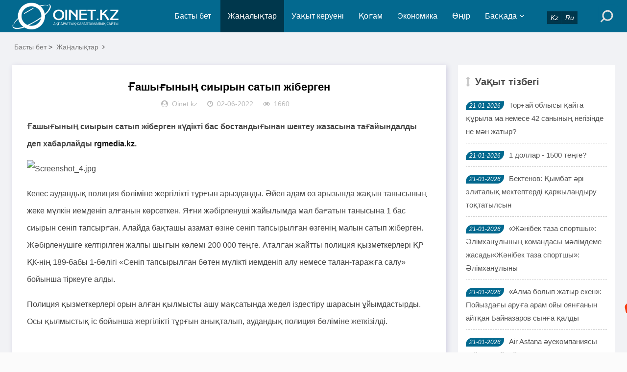

--- FILE ---
content_type: text/html; charset=utf-8
request_url: https://oinet.kz/e/action/ShowInfo.php?classid=1&id=39140
body_size: 7394
content:
<!DOCTYPE html>
<html lang="kk">
<head>
<meta charset="UTF-8">
<meta name="viewport" content="width=device-width, initial-scale=1.0, minimum-scale=1.0, maximum-scale=1.0, user-scalable=no">
<meta name="renderer" content="webkit">
<meta name="force-rendering" content="webkit">
<meta http-equiv="X-UA-Compatible" content="IE=edge,Chrome=1">
<meta name="applicable-device" content="pc,mobile">
<meta name="keywords" content="алаяқ, ғашық, сиыр" />
<meta name="description" content="Ғашығының сиырын сатып жіберген " />
<meta name="google-site-verification" content="_uwHemQEDyq7FEEoc2Xg7sf1252fsQ0acfpsPXxJexU" />

<!--Jarnama-->
<meta name="recreativ-verification" content="JRIbUcaGOgzev4cg1Qzf4j2bRAzVmYhzpVcSLEZR" >

<!--Facebook-->
<meta property="fb:app_id" content=""/>
<meta property="og:title" content="Ғашығының сиырын сатып жіберген" />
<meta property="og:subtitle" content="Ғашығының сиырын сатып жіберген" />
<meta property="og:description" content="Ғашығының сиырын сатып жіберген" />
<meta property="og:url" content="/e/action/ShowInfo.php?classid=1&id=39140" />
<meta property="og:image" content="/d/file/2022-06-02/b23e9a209e3a29642f1b082b7a0db462.jpg" />
<meta name="title" content="Ғашығының сиырын сатып жіберген" />
<meta name="description" content="Ғашығының сиырын сатып жіберген" />

<title>Ғашығының сиырын сатып жіберген-Жаңалықтар</title>
<link rel="shortcut icon" href="/skin/esten_bek/images/favicon.ico">
<link rel="stylesheet" href="/skin/esten_bek/css/font-awesome.min.css" type="text/css">
<link rel="stylesheet" href="/skin/esten_bek/css/style.css?v=2022" type="text/css">
<link rel="stylesheet" href="/skin/esten_bek/css/esten_bek.css?v=2020" type="text/css">
<link rel="image_src" href="/d/file/2022-06-02/b23e9a209e3a29642f1b082b7a0db462.jpg" />
<script src="/skin/esten_bek/js/jquery-2.2.4.min.js" type="text/javascript"></script>

</head>
<body>
<header class="header">
  <div class="container">
    <div class="logo">
      <h1> <a href="/" title="Жаңалықтар"> <img src="/skin/esten_bek/images/logo.png" alt="Жаңалықтар" title="Жаңалықтар"></a> </h1>
    </div>
    <div id="m-btn" class="m-btn"><i class="fa fa-bars"></i></div>
    <form onsubmit="return checkSearchForm()" method="post" name="searchform" class="s-form container" action="/e/search/index.php" >
      <div class="search-wrapper">
        <div class="input-holder">
          <input type="text" name="keyboard" class="search-input" placeholder="Іздеу сөзін енгізіңіз" />
          <button type="submit" id="submit-bt" class="search-icon" onclick="searchToggle(this, event);"> <span></span> </button>
          <input type="hidden" value="title" name="show">
        <input type="hidden" value="1" name="tempid">
        <input type="hidden" value="news" name="tbname">
        <input name="mid" value="1" type="hidden">
        <input name="dopost" value="search" type="hidden">
        </div>
        <span class="close" onclick="searchToggle(this, event);"></span> </div>
        <div class="usercp"><a href="https://www.oinet.kz"><i class="esten_tilder">Kz</i></a><a href="https://ru.oinet.kz"><i class="esten_tilder">Ru</i></a></div>
    </form>    
    <nav class="nav-bar" id="nav-box" data-type="category"  data-infoid="1">
      <ul class="nav">
      <li id="nvabar-item-index" class=""><a href="/">Басты бет</a></li>
      <li id="navbar-category-1" class="active" ><a href="/e/action/ListInfo/?classid=1">Жаңалықтар</a></li><li id="navbar-category-2" class="" ><a href="/e/action/ListInfo/?classid=2">Уақыт керуені</a></li><li id="navbar-category-3" class="" ><a href="/e/action/ListInfo/?classid=3">Қоғам</a></li><li id="navbar-category-4" class="" ><a href="/e/action/ListInfo/?classid=4">Экономика</a></li><li id="navbar-category-6" class="" ><a href="/e/action/ListInfo/?classid=6">Өңір</a></li><li id="navbar-category-7" class="" ><a href="/e/action/ListInfo/?classid=7">Басқада</a><ul class="sub-nav"><li id="navbar-category-7"><a href="/e/action/ListInfo/?classid=54">Аймақ</a></li><li id="navbar-category-7"><a href="/e/action/ListInfo/?classid=55">Құқық</a></li><li id="navbar-category-7"><a href="/e/action/ListInfo/?classid=46">Қызықты деректер</a></li><li id="navbar-category-7"><a href="/e/action/ListInfo/?classid=34">Өзекті</a></li><li id="navbar-category-7"><a href="/e/action/ListInfo/?classid=35">Таным</a></li><li id="navbar-category-7"><a href="/e/action/ListInfo/?classid=15">Өмір</a></li><li id="navbar-category-7"><a href="/e/action/ListInfo/?classid=16">Спорт</a></li><li id="navbar-category-7"><a href="/e/action/ListInfo/?classid=5">Құбыла</a></li><li id="navbar-category-7"><a href="/e/action/ListInfo/?classid=36">Үшінші мегаполис</a></li><li id="navbar-category-7"><a href="/e/action/ListInfo/?classid=37">Мистика</a></li><li id="navbar-category-7"><a href="/e/action/ListInfo/?classid=38">Әдебиет</a></li><li id="navbar-category-7"><a href="/e/action/ListInfo/?classid=39">Отбасы</a></li><li id="navbar-category-7"><a href="/e/action/ListInfo/?classid=41">Пайдалы кеңестер</a></li><li id="navbar-category-7"><a href="/e/action/ListInfo/?classid=42">Денсаулық</a></li><li id="navbar-category-7"><a href="/e/action/ListInfo/?classid=52">Ойтолғақ</a></li><li id="navbar-category-7"><a href="/e/action/ListInfo/?classid=53">Фото дерек</a></li><li id="navbar-category-7"><a href="/e/action/ListInfo/?classid=56">Мәдениет</a></li><li id="navbar-category-7"><a href="/e/action/ListInfo/?classid=44">Тұрмыс</a></li></ul></li>      </ul>
    </nav>
  </div>
</header>
<div class="content">
  <div class="container clearfix">
    <nav class="breadcrumb"> <a href="/">Басты бет</a>&nbsp;>&nbsp;<a href="/e/action/ListInfo/?classid=1">Жаңалықтар</a><i class="fa fa-angle-right"></i></nav>	
<!--Сол бөлік-->
    <div class="leftmain fl">
<!--Мақала мазмұны-->
      <div class="detail_main">
        <h1>Ғашығының сиырын сатып жіберген</h1>
        <p class="meta"> <span><i class="fa fa-user-circle"></i>Oinet.kz</span> <span><i class="fa fa-clock-o"></i>02-06-2022</span> <span><i class="fa fa-eye"></i>1660</span></p>

<!--Жарнама орны-->
        <div class="mbd_ad"></div>
<!--Жарнама орны-->


<!--Қосымша-->
        <div class="detail_article">
           <p><strong>Ғашығының сиырын сатып жіберген күдікті бас бостандығынан шектеу жазасына тағайындалды деп хабарлайды <a href="https://www.rgmedia.kz/e/action/ShowInfo.php?classid=1&id=12380" target="_self">rgmedia.kz</a>.</strong></p><p><img src="/d/file/2022-06-02/b23e9a209e3a29642f1b082b7a0db462.jpg" title="b23e9a209e3a29642f1b082b7a0db462.jpg" alt="Screenshot_4.jpg"/></p><p>Келес аудандық полиция бөліміне жергілікті тұрғын арызданды. Әйел адам өз арызында жақын танысының жеке мүлкін иемденіп алғанын көрсеткен. Яғни жәбірленуші жайылымда мал бағатын танысына 1 бас сиырын сеніп тапсырған. Алайда бақташы азамат өзіне сеніп тапсырылған өзгенің малын сатып жіберген. Жәбірленушіге келтірілген жалпы шығын көлемі 200 000 теңге. Аталған жайтты полиция қызметкерлері ҚР ҚК-нің 189-бабы 1-бөлігі «Сеніп тапсырылған бөтен мүлікті иемденіп алу немесе талан-таражға салу» бойынша тіркеуге алды.</p><p>Полиция қызметкерлері орын алған қылмысты ашу мақсатында жедел іздестіру шарасын ұйымдастырды. Осы қылмыстық іс бойынша жергілікті тұрғын анықталып, аудандық полиция бөліміне жеткізілді. <span style="white-space:pre">				</span></p><p>Анықталғандай, күдікті ер адам жәбірленушінің жасырын ғашығы болып шықты. Оған жәбірленуші сиырын сеніп тапсырған. Алайда күдікті сеніп тапсырылған мүлікті сатып, бас пайдасының қажеттілігі үшін жаратып жіберген. Күдіктіге қатысты жинақталған материалдар заңды шешім қабылдау үшін аудандық сотқа жолданды.</p><p>Нәтижесінде, Келес аудандық сотының үкімімен ұсталған ер азамат ҚР ҚК-нің 189-бабы 1-бөлігі «Сеніп тапсырылған бөтен мүлікті иемденіп алу немесе талан-таражға салу» бойынша кінәлі деп танылып, оған 1 жыл 6 ай мерзімге бас бостандығынан шектеу жазасы тағайындалды.&nbsp;</p><p><strong>Түркістан облысы ПД баспасөз қызметі</strong></p><p><br/></p> 
        </div>
<!--Қосымша-->


<!--Мақала-->
        <div class="pagebar">
        <div class="nav-links" style="padding: 10px;">  </div>
        </div>
<!--Мақала-->


<!--Жарнама орны FFD1-->
<!--Жарнама орны FFD1-->


		
<!--Алдыңғы, келесі мақала-->
        <div class="post-navigation clearfix">
          <div class="post-previous fl"> <span></span><a href='/e/action/ShowInfo.php?classid=1&id=39139'>«Осы суретті күттім, күттім, күттім-ай!»: Қайрат Нұртас ажырасқан жоқ</a> </div>
          <div class="post-next fr"> <span></span><a href='/e/action/ShowInfo.php?classid=1&id=39141'>&quot;Мәйітін өртеп жіберген&quot;: Алматы облысында адам шошырлық кісі өлімі орын алды</a> </div>
        </div>
<!--Алдыңғы, келесі мақала-->


<!--Тег сөздер-->
        <div class="article_footer clearfix">
          <div class="fr tag"> <a href="/e/tags/?tagname=%D0%B0%D0%BB%D0%B0%D1%8F%D2%9B" target="_blank">алаяқ</a><a href="/e/tags/?tagname=+%D2%93%D0%B0%D1%88%D1%8B%D2%9B" target="_blank"> ғашық</a><a href="/e/tags/?tagname=+%D1%81%D0%B8%D1%8B%D1%80" target="_blank"> сиыр</a> </div>
        </div>
<!--Тег сөздер-->
      </div>
<!--Мақала мазмұны-->

  
<!--Сәйкес тақырыптар-->
      <div class="related_article">


<!--Жарнама орны-->
        <div class="pcd_ad" style="margin-top:10px"><script src=/d/js/acmsd/thea12.js></script></div>
        <div class="mbd_ad" style="margin-top:10px"></div>
<!--Жарнама орны-->


<!--Сәйкес тақырып Oinet.kz-->
        <div class="box_title clearfix"> <span><i class="icon fa fa-file-text"></i>Сәйкес тақырыптар</span> </div>
        <div class="related_list clearfix">
         <article class="fl">
            <div class="related_img"> <a href="/e/action/ShowInfo.php?classid=2&id=63222"> <img src="/d/file/2025-10-23/fd650db2a8e5775f7d1278e91a777905.jpeg" alt="Қазақстандықтарды алаяқтардан ешқандай заң қорғай алмайды – Жасанды интеллект және цифрлық даму мини"> </a> </div>
            <div class="related_detail">
              <h3><a href="/e/action/ShowInfo.php?classid=2&id=63222" title="Қазақстандықтарды алаяқтардан ешқандай заң қорғай алмайды – Жасанды интеллект және цифрлық даму мини">Қазақстандықтарды алаяқтардан ешқандай заң қорғай алмайды – Жасанды интеллект ж</a></h3>
              <div class="meta"> <span><i class="fa fa-clock-o"></i>23-10-2025</span> </div>
            </div>
          </article><article class="fl">
            <div class="related_img"> <a href="/e/action/ShowInfo.php?classid=55&id=61363"> <img src="/d/file/2025-04-14/7e8561d301baf71983840992c2d8787b.jpg" alt="«Бірде-бір адам алғыссыз жұмысты көтергісі келмейді»: «НеМолчи» қорының басшысы Черногорияда ұсталды"> </a> </div>
            <div class="related_detail">
              <h3><a href="/e/action/ShowInfo.php?classid=55&id=61363" title="«Бірде-бір адам алғыссыз жұмысты көтергісі келмейді»: «НеМолчи» қорының басшысы Черногорияда ұсталды">«Бірде-бір адам алғыссыз жұмысты көтергісі келмейді»: «НеМолчи» қорының басшысы </a></h3>
              <div class="meta"> <span><i class="fa fa-clock-o"></i>14-04-2025</span> </div>
            </div>
          </article><article class="fl">
            <div class="related_img"> <a href="/e/action/ShowInfo.php?classid=1&id=60919"> <img src="/d/file/2025-01-20/1119093a4998a7483ee01f35943d0726.jpg" alt="Қаңғыбастар атынан несие алған қылмыстық топ құрықталды"> </a> </div>
            <div class="related_detail">
              <h3><a href="/e/action/ShowInfo.php?classid=1&id=60919" title="Қаңғыбастар атынан несие алған қылмыстық топ құрықталды">Қаңғыбастар атынан несие алған қылмыстық топ құрықталды</a></h3>
              <div class="meta"> <span><i class="fa fa-clock-o"></i>18-01-2025</span> </div>
            </div>
          </article>        </div>
<!--Сәйкес тақырып Oinet.kz-->
      </div>
<!--Сәйкес тақырыптар-->
    </div>
<!--Сол бөлік-->

	
<!--Оң бөлік-->
    <aside class="aside fr hidden-sm-md-lg">
<!--Жарнама орны-->
      <div id="aside_ads" class="widget widget_aside_ads">
      <script src=/d/js/acmsd/thea30.js></script>
      </div>
<!--Жарнама орны-->


<!--Уақыт тізбегі-->
      <div id="aside_hot" class="widget widget_aside_hot">
        <div class="box_title side_title clearfix"> <span><i class="icon side_icon fa fa-arrows-v"></i>Уақыт тізбегі</span> </div>
        <ul class="widget-content aside_hot esten_news_tartpa">
		          <li class="clearfix"><i class="fl side_hot_num side_hot_num-1">21-01-2026</i><a href="/e/action/ShowInfo.php?classid=34&id=64429" title="Торғай облысы қайта құрыла ма немесе 42 санының негізінде не мән жатыр?">Торғай облысы қайта құрыла ма немесе 42 санының негізінде не мән жатыр?</a></li>
                  <li class="clearfix"><i class="fl side_hot_num side_hot_num-1">21-01-2026</i><a href="/e/action/ShowInfo.php?classid=4&id=64428" title="1 доллар  - 1500 теңге?">1 доллар  - 1500 теңге?</a></li>
                  <li class="clearfix"><i class="fl side_hot_num side_hot_num-1">21-01-2026</i><a href="/e/action/ShowInfo.php?classid=2&id=64427" title="Бектенов: Қымбат әрі элиталық мектептерді қаржыландыру тоқтатылсын">Бектенов: Қымбат әрі элиталық мектептерді қаржыландыру тоқтатылсын</a></li>
                  <li class="clearfix"><i class="fl side_hot_num side_hot_num-1">21-01-2026</i><a href="/e/action/ShowInfo.php?classid=16&id=64425" title="«Жәнібек таза спортшы»: Әлімханұлының командасы мәлімдеме жасады«Жәнібек таза спортшы»: Әлімханұлыны">«Жәнібек таза спортшы»: Әлімханұлының командасы мәлімдеме жасады«Жәнібек таза спортшы»: Әлімханұлыны</a></li>
                  <li class="clearfix"><i class="fl side_hot_num side_hot_num-1">21-01-2026</i><a href="/e/action/ShowInfo.php?classid=51&id=64424" title="«Алма болып жатыр екен»: Пойыздағы аруға арам ойы оянғанын айтқан Байназаров сынға қалды">«Алма болып жатыр екен»: Пойыздағы аруға арам ойы оянғанын айтқан Байназаров сынға қалды</a></li>
                  <li class="clearfix"><i class="fl side_hot_num side_hot_num-1">21-01-2026</i><a href="/e/action/ShowInfo.php?classid=1&id=64423" title="Air Astana әуекомпаниясы рейске сыймай қалған жолаушыдан сотта жеңілді">Air Astana әуекомпаниясы рейске сыймай қалған жолаушыдан сотта жеңілді</a></li>
                  <li class="clearfix"><i class="fl side_hot_num side_hot_num-1">21-01-2026</i><a href="/e/action/ShowInfo.php?classid=54&id=64422" title="Шымкенттегі жаппай төбелес: 4 адам ұсталды">Шымкенттегі жаппай төбелес: 4 адам ұсталды</a></li>
                  <li class="clearfix"><i class="fl side_hot_num side_hot_num-1">21-01-2026</i><a href="/e/action/ShowInfo.php?classid=3&id=64421" title="Енді медиктер 5 жыл сайын лицензия алуы тиіс">Енді медиктер 5 жыл сайын лицензия алуы тиіс</a></li>
                  <li class="clearfix"><i class="fl side_hot_num side_hot_num-1">21-01-2026</i><a href="/e/action/ShowInfo.php?classid=16&id=64420" title="«Қайрат» – «Брюгге»  матчына шетелдік жанкүйерлер «Бораттың» киімін киіп келген">«Қайрат» – «Брюгге»  матчына шетелдік жанкүйерлер «Бораттың» киімін киіп келген</a></li>
                  <li class="clearfix"><i class="fl side_hot_num side_hot_num-1">21-01-2026</i><a href="/e/action/ShowInfo.php?classid=3&id=64419" title="Нұрайдың ағасы Президентке алғыс айтты">Нұрайдың ағасы Президентке алғыс айтты</a></li>
                  <li class="clearfix"><i class="fl side_hot_num side_hot_num-1">21-01-2026</i><a href="/e/action/ShowInfo.php?classid=34&id=64414" title="Үкімет МӘМС-тің ұрланған миллиардтарын тексеруге кірісті">Үкімет МӘМС-тің ұрланған миллиардтарын тексеруге кірісті</a></li>
                  <li class="clearfix"><i class="fl side_hot_num side_hot_num-1">21-01-2026</i><a href="/e/action/ShowInfo.php?classid=1&id=64412" title="Ақордаға вице-президент не үшін қажет болды?">Ақордаға вице-президент не үшін қажет болды?</a></li>
                  <li class="clearfix"><i class="fl side_hot_num side_hot_num-1">21-01-2026</i><a href="/e/action/ShowInfo.php?classid=1&id=64411" title="Сыздықбеков айтқан «Veolia» Шымкентке келді">Сыздықбеков айтқан «Veolia» Шымкентке келді</a></li>
                  <li class="clearfix"><i class="fl side_hot_num side_hot_num-1">21-01-2026</i><a href="/e/action/ShowInfo.php?classid=2&id=64410" title="Президент араласқан соң Алмасбеков кетті. Енді Шымкенттің прокурорын не күтіп тұр?">Президент араласқан соң Алмасбеков кетті. Енді Шымкенттің прокурорын не күтіп тұр?</a></li>
                  <li class="clearfix"><i class="fl side_hot_num side_hot_num-1">21-01-2026</i><a href="/e/action/ShowInfo.php?classid=2&id=64409" title="Әлеуметтік желіге кірушілерді жасына қарай шектейтін заң жобасы талқылауға шығарылады">Әлеуметтік желіге кірушілерді жасына қарай шектейтін заң жобасы талқылауға шығарылады</a></li>
                  <li class="clearfix"><i class="fl side_hot_num side_hot_num-1">21-01-2026</i><a href="/e/action/ShowInfo.php?classid=3&id=64407" title="Қыз алып қашуға шымкенттіктер құмар">Қыз алып қашуға шымкенттіктер құмар</a></li>
                  <li class="clearfix"><i class="fl side_hot_num side_hot_num-1">21-01-2026</i><a href="/e/action/ShowInfo.php?classid=1&id=64413" title="Шымкенттегі төбелес кісі өлімімен ақталды">Шымкенттегі төбелес кісі өлімімен ақталды</a></li>
                  <li class="clearfix"><i class="fl side_hot_num side_hot_num-1">21-01-2026</i><a href="/e/action/ShowInfo.php?classid=1&id=64406" title="Қаржаубайға қатысты қылмыстық іс тоқтатылды">Қаржаубайға қатысты қылмыстық іс тоқтатылды</a></li>
                  <li class="clearfix"><i class="fl side_hot_num side_hot_num-1">21-01-2026</i><a href="/e/action/ShowInfo.php?classid=1&id=64405" title="Хромтау қаласындағы тамақтану орнында өрт шықты">Хромтау қаласындағы тамақтану орнында өрт шықты</a></li>
                  <li class="clearfix"><i class="fl side_hot_num side_hot_num-1">21-01-2026</i><a href="/e/action/ShowInfo.php?classid=1&id=64404" title="Елена Рыбакина Аустралия ашық чемионатын бастады">Елена Рыбакина Аустралия ашық чемионатын бастады</a></li>
                  <li class="clearfix"><i class="fl side_hot_num side_hot_num-1">21-01-2026</i><a href="/e/action/ShowInfo.php?classid=1&id=64403" title="Президент Қызылорда облысының әкімін мақтады">Президент Қызылорда облысының әкімін мақтады</a></li>
                  <li class="clearfix"><i class="fl side_hot_num side_hot_num-1">21-01-2026</i><a href="/e/action/ShowInfo.php?classid=1&id=64402" title="Қазақстан Бахрейнде теннистен жеңісті болды">Қазақстан Бахрейнде теннистен жеңісті болды</a></li>
                  <li class="clearfix"><i class="fl side_hot_num side_hot_num-1">21-01-2026</i><a href="/e/action/ShowInfo.php?classid=1&id=64401" title="Алматы қаласында ірі нысан сүріліп жатыр">Алматы қаласында ірі нысан сүріліп жатыр</a></li>
                  <li class="clearfix"><i class="fl side_hot_num side_hot_num-1">20-01-2026</i><a href="/e/action/ShowInfo.php?classid=1&id=64400" title="Ақтөбеде жарылыс салдарынан 5 адам зардап шекті">Ақтөбеде жарылыс салдарынан 5 адам зардап шекті</a></li>
                  <li class="clearfix"><i class="fl side_hot_num side_hot_num-1">20-01-2026</i><a href="/e/action/ShowInfo.php?classid=1&id=64399" title="Ақмола облысында шахталардың бірінде ер адамның мәйіті табылды">Ақмола облысында шахталардың бірінде ер адамның мәйіті табылды</a></li>
                  <li class="clearfix"><i class="fl side_hot_num side_hot_num-1">20-01-2026</i><a href="/e/action/ShowInfo.php?classid=1&id=64398" title="Түркістан облысында жол апатынан 3 адам қаза тапты (ВИДЕО)">Түркістан облысында жол апатынан 3 адам қаза тапты (ВИДЕО)</a></li>
                  <li class="clearfix"><i class="fl side_hot_num side_hot_num-1">20-01-2026</i><a href="/e/action/ShowInfo.php?classid=51&id=64397" title="«Өз туысымыздай қуанып отырмыз»: Блогер Елдос «Колобок» ұлының бесік тойын дүркіретіп өткізді">«Өз туысымыздай қуанып отырмыз»: Блогер Елдос «Колобок» ұлының бесік тойын дүркіретіп өткізді</a></li>
                  <li class="clearfix"><i class="fl side_hot_num side_hot_num-1">20-01-2026</i><a href="/e/action/ShowInfo.php?classid=16&id=64396" title="Италияда өтетін қысқы Олимпиадада еліміздің намысын 36 спортшы қорғайды">Италияда өтетін қысқы Олимпиадада еліміздің намысын 36 спортшы қорғайды</a></li>
                  <li class="clearfix"><i class="fl side_hot_num side_hot_num-1">20-01-2026</i><a href="/e/action/ShowInfo.php?classid=1&id=64395" title="Президент сынынан соң Шымкентте полиция басшысы қызметінен босатылды">Президент сынынан соң Шымкентте полиция басшысы қызметінен босатылды</a></li>
                  <li class="clearfix"><i class="fl side_hot_num side_hot_num-1">20-01-2026</i><a href="/e/action/ShowInfo.php?classid=2&id=64394" title="Қазақстанның тұңғыш вице-президенті Ерік Асанбаев туралы не білеміз?">Қазақстанның тұңғыш вице-президенті Ерік Асанбаев туралы не білеміз?</a></li>
                </ul>
      </div>
<!--Уақыт тізбегі-->
    </aside>
<!--Оң бөлік-->
  </div>
</div>

<div class="footer">
  <div class="container">
    <div class="footer_wrap">
      <div class="follow_us fl">
        <div class="footer_title">МОБИЛДІ ҚОСЫМША</div>
          <a href="https://play.google.com/store/apps/details?id=xyz.appmaker.xxbqou">
          <img src="/skin/esten_bek/images/android.png"/></a>
          <a href="/">
          <img src="/skin/esten_bek/images/ios.png"/></a>
       </div>
      <div class="footer_contact fl">
        <div class="footer_title">БІЗ ТУРАЛЫ</div>
        <ul>
          <li><a href="/e/action/ShowInfo.php?classid=28&id=4978">Біз туралы</a></li>
          <li><a href="/e/action/ShowInfo.php?classid=28&id=4978">Бізбен байланыс</a></li>
          <li><a href="/e/action/ShowInfo.php?classid=28&id=3921">Жарнама</a></li>
          <li><a href="/e/action/ShowInfo.php?classid=28&id=3920">Материалдарды пайдалану шарттары</a></li>
		  <li>Әлеуметтік желілеріміз:</li>
        </ul>
		<div>
         <p>
          <a href="https://web.facebook.com/oinet.kz/?ref=bookmarks&amp;_rdc=1&amp;_rdr">
          <img src="/skin/esten_bek/images/aleumettik_jeli/facebook.png" alt="" width="40" height="40" /></a>
          <a href="https://www.youtube.com/channel/UCimo3KHyZ55ntNGfiyAVDgg">
          <img src="/skin/esten_bek/images/aleumettik_jeli/youtube.png" alt="" width="40" height="40" /></a>
          <a href="https://instagram.com/oinetnews?igshid=aq08mscfyb1d">
          <img src="/skin/esten_bek/images/aleumettik_jeli/instagram.png" alt="" width="40" height="40" /></a>
          <a href="https://t.me/oinetkz">
          <img src="/skin/esten_bek/images/aleumettik_jeli/vk.png" alt="" width="40" height="40" /></a>
         </p>
        </div>
      </div>
      <div class="footer_about fr">
        <div class="footer_title">АҚПАРАТ</div>
        <p>Oinet.kz ақпарат агенттігін есепке қою туралы № 16380-ИА куәлігі 06.03.2017 жылы Байланыс, ақпараттандыру және бұқаралық ақпарат құралдары саласындағы мемлекеттік бақылау комитетінен берілді.</p>
		<p>Желілік басылым материалдары 18 жасқа толған және 18 жастан асқандарға оқуға арналған</p>
        <p class="copyright">Copyright © 2020 <a href="https://www.oinet.kz">Oinet.kz</a></p>
		<p><span>&nbsp;<!-- ZERO.kz -->
<span id="_zero_72434">
  <noscript>
    <a href="http://zero.kz/?s=72434" target="_blank">
      <img src="http://c.zero.kz/z.png?u=72434" width="88" height="31" alt="ZERO.kz" />
    </a>
  </noscript>
</span>

<script type="text/javascript"><!--
  var _zero_kz_ = _zero_kz_ || [];
  _zero_kz_.push(["id", 72434]);
  // Цвет кнопки
  _zero_kz_.push(["type", 1]);
  // Проверять url каждые 200 мс, при изменении перегружать код счётчика
  // _zero_kz_.push(["url_watcher", 200]);

  (function () {
    var a = document.getElementsByTagName("script")[0],
    s = document.createElement("script");
    s.type = "text/javascript";
    s.async = true;
    s.src = (document.location.protocol == "https:" ? "https:" : "http:")
    + "//c.zero.kz/z.js";
    a.parentNode.insertBefore(s, a);
  })(); //-->
</script>
<!-- End ZERO.kz -->

<!--LiveInternet counter-->
<script type="text/javascript">
document.write('<a href="//www.liveinternet.ru/click" '+
'target="_blank"><img src="//counter.yadro.ru/hit?t12.6;r'+
escape(document.referrer)+((typeof(screen)=='undefined')?'':
';s'+screen.width+''+screen.height+''+(screen.colorDepth?
screen.colorDepth:screen.pixelDepth))+';u'+escape(document.URL)+
';h'+escape(document.title.substring(0,150))+';'+Math.random()+
'" alt="" title="LiveInternet: показано число просмотров за 24'+
' часа, посетителей за 24 часа и за сегодня" '+
'border="0" width="88" height="31"></a>')
</script>
<!--/LiveInternet--></span></p>
      </div>
      <div class="clear"></div>
    </div>
  </div>
</div>
<!--Көтерілу ракета-->
<div id="mask"></div>
<div id="backtop"> <span id="gotop1" style=""> <img src="/skin/esten_bek/images/huojian.svg" alt="Көтерілу"> </span> </div>


<!--Esten Tech_2-->
<script src="/skin/esten_bek/js/custom.js"></script>
<script src="/skin/esten_bek/js/esten_ongblok.js"></script>


</body>
</html>